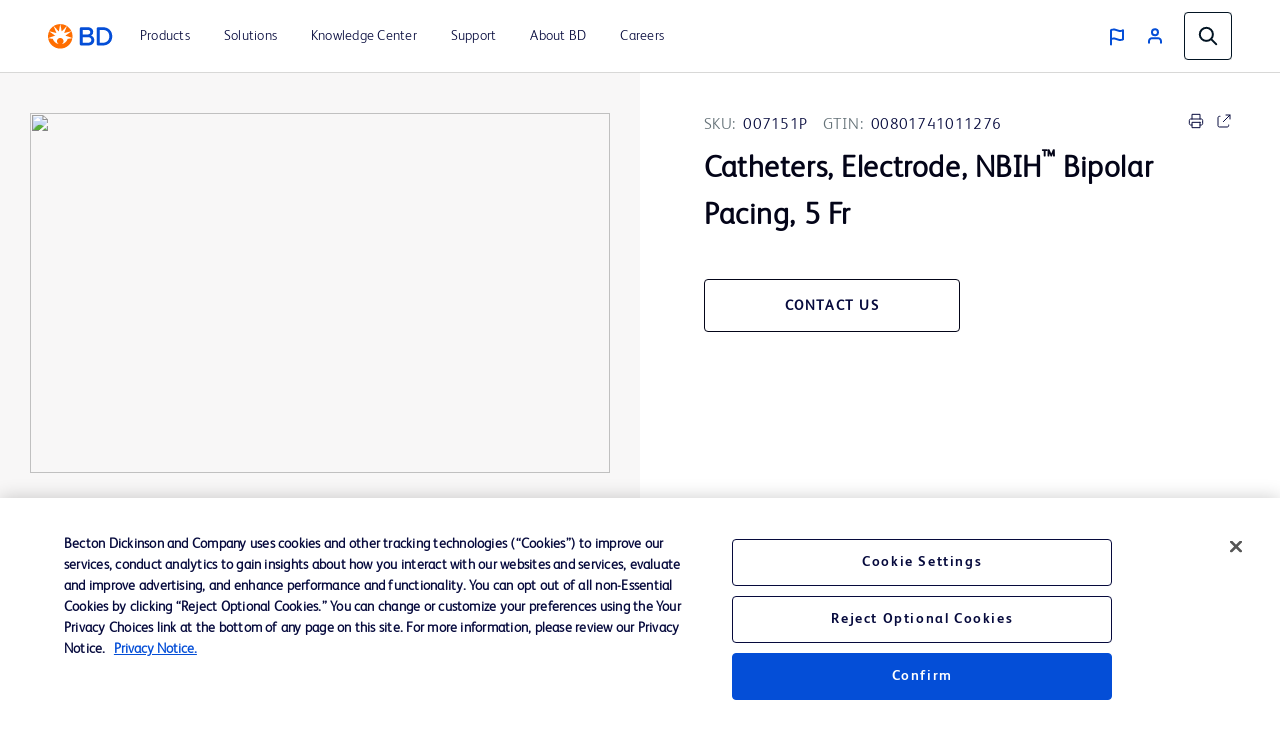

--- FILE ---
content_type: image/svg+xml
request_url: https://www.bd.com/content/dam/bd-assets/bd-com/en-us/logos/bd/bd-logo-white.svg
body_size: 7151
content:
<svg width="123" height="63" viewBox="0 0 123 63" fill="none" xmlns="http://www.w3.org/2000/svg">
<path d="M57.0404 30.6582H47.3705C46.2015 30.6582 45.2993 29.7173 45.2993 28.5474V6.63905C45.2993 5.45654 46.2015 4.56647 47.3705 4.56647H56.4178C61.3862 4.56647 64.3723 7.46555 64.3723 11.2293C64.3723 15.0311 62.0469 16.3917 61.2337 16.6841C62.4917 17.002 65.8971 18.4388 65.8971 23.207C65.8844 27.2632 62.5933 30.6582 57.0404 30.6582ZM56.2272 8.40648C56.2272 8.40648 56.6846 8.40648 49.4672 8.40648V14.993C53.5461 14.993 56.2272 14.993 56.2272 14.993C58.9083 14.993 60.1663 13.5053 60.1663 11.6997C60.1663 9.85601 58.9846 8.40648 56.2272 8.40648ZM57.1802 18.7821H49.4672V26.78C49.4672 26.78 51.6146 26.78 57.1802 26.78C60.268 26.78 61.6911 24.7837 61.6911 22.7874C61.6911 20.7911 60.2934 18.7821 57.1802 18.7821ZM77.9432 30.6582C77.9432 30.6582 76.7233 30.6582 71.5262 30.6582C70.3572 30.6582 69.4169 29.7681 69.4169 28.5474V6.63905C69.4169 5.45654 70.3572 4.56647 71.5262 4.56647H77.9432C86.6474 4.56647 91.4633 10.4028 91.4633 17.6123C91.4633 24.8219 86.5966 30.6582 77.9432 30.6582ZM77.6764 8.40648H73.6356V26.8309H77.6764C83.8392 26.8309 87.27 23.1816 87.27 17.625C87.27 12.0049 83.89 8.40648 77.6764 8.40648Z" fill="white"/>
<path d="M10.0765 16.6316C10.013 16.6571 0.165189 20.0139 0.165189 20.0139C0.0635342 19.2001 0 18.3863 0 17.5471C0 14.9786 0.546394 12.5373 1.53753 10.3503C1.53753 10.3503 10.0638 16.3646 10.1146 16.4027C10.1655 16.4409 10.1909 16.479 10.1909 16.5172C10.1909 16.5808 10.1401 16.6062 10.0765 16.6316ZM17.4719 6.10352e-05C14.0156 0.0127763 10.8008 1.01728 8.09426 2.75927C8.09426 2.75927 15.0576 10.1341 15.299 10.3884C15.3499 10.4393 15.3753 10.4647 15.4261 10.4647C15.4642 10.4647 15.5151 10.4393 15.5278 10.3503C15.6167 9.8671 17.4719 6.10352e-05 17.4719 6.10352e-05ZM11.9444 12.6517C11.9444 12.6263 11.9444 12.6009 11.919 12.5627C11.9063 12.5246 7.9799 2.82285 7.9799 2.82285C5.20981 4.62842 2.98611 7.1969 1.60106 10.2231C1.60106 10.2231 11.703 12.7153 11.7665 12.7408C11.792 12.7535 11.8301 12.7535 11.8555 12.7535C11.9063 12.7535 11.9444 12.7153 11.9444 12.6517ZM24.9944 16.6316C25.0579 16.6571 34.9057 20.0139 34.9057 20.0139C35.0201 19.2128 35.0709 18.3863 35.0709 17.5471C35.0709 14.9786 34.5245 12.5373 33.5334 10.3503C33.5334 10.3503 25.0071 16.3646 24.9562 16.4027C24.9054 16.4409 24.88 16.479 24.88 16.5172C24.88 16.5808 24.9308 16.6062 24.9944 16.6316ZM19.5431 10.3503C19.5558 10.4266 19.6067 10.4647 19.6448 10.4647C19.6829 10.4647 19.721 10.4393 19.7718 10.3884C20.0006 10.1468 26.9766 2.75927 26.9766 2.75927C24.2701 1.01728 21.0552 0.0127763 17.599 6.10352e-05C17.599 6.10352e-05 19.4542 9.8671 19.5431 10.3503ZM23.2154 12.7535C23.2408 12.7535 23.2789 12.7535 23.3043 12.7408C23.3806 12.7153 33.4698 10.2231 33.4698 10.2231C32.0721 7.1969 29.8484 4.62842 27.0783 2.82285C27.0783 2.82285 23.1519 12.5119 23.1265 12.5627C23.1137 12.6009 23.101 12.6263 23.101 12.6517C23.1137 12.7153 23.1646 12.7535 23.2154 12.7535Z" fill="white"/>
<path d="M17.5353 35.09C26.3284 35.09 33.5967 28.618 34.8674 20.1878L28.3361 21.1033C28.2344 21.116 28.1963 21.1668 28.1709 21.2431C26.8748 25.0195 23.6091 27.8932 19.5557 28.6307C21.0932 27.8805 22.1606 26.2911 22.1606 24.4601C22.1606 21.9043 20.0893 19.8317 17.5353 19.8317C14.9812 19.8317 12.91 21.9043 12.91 24.4601C12.91 26.2911 13.9773 27.8805 15.5149 28.6307C11.4614 27.8932 8.19573 25.0195 6.89963 21.2431C6.87422 21.1668 6.8361 21.116 6.73445 21.1033L0.203125 20.1878C1.47381 28.618 8.74213 35.09 17.5353 35.09Z" fill="white"/>
<path d="M52.5695 48.7711H51.9596C51.769 48.7711 51.7308 48.7584 51.6673 48.5804L50.7016 45.8975H47.3216L46.3177 48.5931C46.2542 48.7584 46.2161 48.7711 46.0509 48.7711H45.4918C45.441 48.7711 45.4028 48.7457 45.4028 48.6821C45.4028 48.6567 45.4028 48.6058 45.4282 48.555L48.7066 40.0612C48.732 39.9849 48.7956 39.934 48.8718 39.934H49.3292C49.4055 39.934 49.4436 39.9595 49.4817 40.0485L52.6839 48.5677C52.6966 48.6185 52.7093 48.644 52.7093 48.6694C52.722 48.7584 52.633 48.7711 52.5695 48.7711ZM49.0624 41.231L47.5757 45.2236H50.4856L49.0624 41.231Z" fill="white"/>
<path d="M58.5792 48.7706H58.198C58.0202 48.7706 57.9566 48.7197 57.9566 48.5417L57.9439 47.995C57.4992 48.5417 56.737 48.885 55.9619 48.885C54.107 48.885 53.3574 47.3592 53.3574 45.6808C53.3574 43.7226 54.5263 42.4384 56.1652 42.4384C56.7751 42.4384 57.5247 42.7181 57.9185 43.2268V42.7309V39.9335C57.9185 39.7809 57.9439 39.7173 58.0837 39.7046L58.5411 39.6411H58.5538C58.5665 39.6411 58.5792 39.6411 58.5919 39.6411C58.6935 39.6411 58.7316 39.7173 58.7316 39.8445V42.6927V48.529C58.7316 48.6689 58.6681 48.7706 58.5792 48.7706ZM57.9058 44.1295C57.6263 43.5446 56.9275 43.0742 56.216 43.0742C54.9964 43.0742 54.196 44.0278 54.196 45.6427C54.196 47.1939 54.9201 48.2238 56.089 48.2238C56.7751 48.2238 57.5374 47.7915 57.9058 47.2448V44.1295Z" fill="white"/>
<path d="M64.9321 42.7576L62.8612 48.5812C62.8104 48.7083 62.7342 48.7592 62.6198 48.7592H62.1243C61.9719 48.7592 61.8956 48.6956 61.8575 48.5812L59.812 42.7703C59.7993 42.7448 59.7993 42.7321 59.7993 42.7067C59.7993 42.6304 59.8628 42.5668 59.9772 42.5668H60.4219C60.5997 42.5668 60.6505 42.605 60.6887 42.7067L62.4165 47.8055H62.442L64.1317 42.7448C64.1698 42.6177 64.2588 42.5668 64.3985 42.5668H64.7797C64.8686 42.5668 64.9448 42.605 64.9448 42.694C64.9448 42.7194 64.9448 42.7321 64.9321 42.7576Z" fill="white"/>
<path d="M71.2585 48.7747H70.7757C70.2802 48.7747 70.0515 48.3551 70.0515 47.8465V47.6812C69.7974 48.317 68.9208 48.8891 68.0695 48.8891C66.3162 48.8891 65.5667 47.376 65.5667 45.7739C65.5667 43.6632 66.7863 42.4425 68.2855 42.4425C68.9081 42.4425 69.6195 42.6968 70.0515 43.2563L70.0642 42.7858C70.0642 42.6332 70.1532 42.5824 70.2929 42.5824H70.6741C70.8138 42.5824 70.8646 42.6587 70.8646 42.8112V47.3252C70.8646 47.6812 70.8646 47.9355 70.9155 48.0372C70.9663 48.1517 71.0552 48.1898 71.1823 48.1898H71.2712C71.3728 48.1898 71.411 48.2152 71.411 48.3297V48.6476C71.4237 48.7493 71.3855 48.7747 71.2585 48.7747ZM70.0388 44.1591C69.7085 43.4597 69.0097 43.0783 68.3236 43.0783C67.2183 43.0783 66.4052 44.0701 66.4052 45.7103C66.4052 47.3506 67.2183 48.1771 68.1331 48.1771C69.0732 48.1771 69.7847 47.4015 70.0388 46.6258V44.1591Z" fill="white"/>
<path d="M77.4248 48.7747H77.0182C76.8785 48.7747 76.8149 48.6984 76.8149 48.5458V44.8838C76.8149 43.8539 76.5736 43.091 75.392 43.091C74.744 43.091 73.9563 43.4597 73.4608 43.9175V48.5458C73.4608 48.6984 73.3973 48.7747 73.2575 48.7747H72.851C72.7112 48.7747 72.6477 48.6984 72.6477 48.5458V42.8112C72.6477 42.6587 72.7112 42.5824 72.851 42.5824H73.2448C73.3846 42.5824 73.4481 42.6587 73.4481 42.8112L73.4608 43.2436C74.058 42.7222 74.8711 42.4425 75.608 42.4425C77.1072 42.4425 77.6408 43.358 77.6408 44.7567V48.5458C77.6281 48.6857 77.5645 48.7747 77.4248 48.7747Z" fill="white"/>
<path d="M83.6261 48.5167C83.1179 48.7583 82.508 48.8727 81.9617 48.8727C79.9289 48.8727 79.0142 47.5122 79.0142 45.6303C79.0142 43.7993 80.1195 42.4261 82.0125 42.4261C82.5589 42.4261 83.2195 42.5914 83.6134 42.8075C83.6896 42.8457 83.7277 42.8966 83.7277 42.9474C83.7277 42.9728 83.715 43.011 83.7023 43.0491L83.6261 43.278C83.6007 43.3416 83.5753 43.4179 83.499 43.4179C83.4736 43.4179 83.4482 43.4052 83.4101 43.3924C83.0035 43.2017 82.5334 43.0491 81.9998 43.0491C80.7166 43.0491 79.8654 44.0409 79.8654 45.5922C79.8654 46.94 80.4244 48.237 81.9617 48.237C82.5207 48.237 83.0671 48.0971 83.4482 47.9318C83.4863 47.9191 83.5117 47.9064 83.5371 47.9064C83.6007 47.9064 83.6515 47.9572 83.6642 48.0208L83.7277 48.2497C83.7404 48.2878 83.7404 48.326 83.7404 48.3514C83.7531 48.4404 83.715 48.4786 83.6261 48.5167Z" fill="white"/>
<path d="M85.3271 41.6255C85.0348 41.6255 84.8062 41.422 84.8062 41.1296C84.8062 40.8371 85.0348 40.6337 85.3271 40.6337C85.6193 40.6337 85.8734 40.8371 85.8734 41.1296C85.8607 41.422 85.6193 41.6255 85.3271 41.6255ZM85.5303 48.7714H85.1238C84.984 48.7714 84.9205 48.6951 84.9205 48.5426V42.808C84.9205 42.6554 84.984 42.5791 85.1238 42.5791H85.5303C85.6701 42.5791 85.7336 42.6554 85.7336 42.808V48.5426C85.7336 48.6824 85.6701 48.7714 85.5303 48.7714Z" fill="white"/>
<path d="M92.4048 48.7747H91.9982C91.8585 48.7747 91.7949 48.6984 91.7949 48.5458V44.8838C91.7949 43.8539 91.5535 43.091 90.372 43.091C89.724 43.091 88.9363 43.4597 88.4408 43.9175V48.5458C88.4408 48.6984 88.3773 48.7747 88.2375 48.7747H87.831C87.6912 48.7747 87.6277 48.6984 87.6277 48.5458V42.8112C87.6277 42.6587 87.6912 42.5824 87.831 42.5824H88.2248C88.3646 42.5824 88.4281 42.6587 88.4281 42.8112L88.4408 43.2436C89.0379 42.7222 89.8511 42.4425 90.588 42.4425C92.0871 42.4425 92.6208 43.358 92.6208 44.7567V48.5458C92.608 48.6857 92.5445 48.7747 92.4048 48.7747Z" fill="white"/>
<path d="M98.5421 50.9855C98.1101 51.3542 97.4494 51.6085 96.5855 51.6085C96.0138 51.6085 95.3023 51.4051 94.7941 51.1635C94.6924 51.1126 94.667 51.0618 94.667 51.0109C94.667 50.9855 94.667 50.9601 94.6797 50.9346L94.8068 50.604C94.8322 50.5405 94.8703 50.4896 94.9338 50.4896C94.9592 50.4896 95.0101 50.4896 95.0482 50.515C95.531 50.7312 96.0646 50.9219 96.5728 50.9219C97.1953 50.9219 97.6781 50.8075 98.0211 50.4514C98.3642 50.0954 98.5421 49.4978 98.5421 48.595V47.9593C98.1101 48.4806 97.297 48.7857 96.6109 48.7857C94.756 48.7857 93.9937 47.3362 93.9937 45.6578C93.9937 43.9285 94.9592 42.4536 96.7888 42.4536C97.4494 42.4536 98.1355 42.7079 98.5548 43.2419L98.5675 42.7969C98.5675 42.6316 98.6564 42.5934 98.7961 42.5934H99.1773C99.3171 42.5934 99.3679 42.6697 99.3679 42.8223V47.1836V48.506C99.3933 49.6122 99.1519 50.4514 98.5421 50.9855ZM98.5675 44.132C98.2752 43.5343 97.5511 43.0766 96.8396 43.0766C95.5564 43.0766 94.8576 44.1192 94.8576 45.5815C94.8576 46.764 95.2896 48.0864 96.7125 48.0864C97.3986 48.0864 98.199 47.705 98.5675 47.1582V44.132Z" fill="white"/>
<path d="M106.954 48.6816C106.713 48.7706 106.281 48.8723 105.899 48.8723C105.404 48.8723 104.858 48.7324 104.578 48.44C104.222 48.0712 104.197 47.5372 104.197 46.8379V43.1759H103.435C103.32 43.1759 103.295 43.1504 103.295 43.0487V42.7054C103.295 42.591 103.32 42.5783 103.409 42.5783H104.197V41.0779C104.197 40.9253 104.222 40.8744 104.362 40.849L104.807 40.7854H104.82C104.832 40.7854 104.845 40.7854 104.858 40.7854C104.959 40.7854 105.01 40.8617 105.01 40.9888V42.5783H106.56C106.662 42.5783 106.7 42.6037 106.7 42.7181V43.0487C106.7 43.1504 106.662 43.1759 106.547 43.1759H105.01V46.9777C105.01 47.4228 105.048 47.7915 105.264 48.0077C105.417 48.1603 105.658 48.2493 106.026 48.2493C106.319 48.2493 106.649 48.1603 106.827 48.1094C106.865 48.0967 106.903 48.0967 106.929 48.0967C107.005 48.0967 107.005 48.1348 107.017 48.1857L107.081 48.5036C107.081 48.529 107.081 48.5417 107.081 48.5544C107.081 48.6053 107.043 48.6434 106.954 48.6816Z" fill="white"/>
<path d="M112.94 48.7706H112.533C112.393 48.7706 112.33 48.6943 112.33 48.5417V44.8797C112.33 43.8625 112.076 43.0869 110.92 43.0869C110.272 43.0869 109.471 43.4556 108.976 43.9134V48.5417C108.976 48.6943 108.912 48.7706 108.772 48.7706H108.366C108.226 48.7706 108.163 48.6943 108.163 48.5417V39.9335C108.163 39.7809 108.188 39.7301 108.328 39.7046L108.772 39.6411H108.785C108.798 39.6411 108.811 39.6411 108.823 39.6411C108.925 39.6411 108.976 39.7173 108.976 39.8445V43.2268C109.573 42.7054 110.386 42.4257 111.123 42.4257C112.622 42.4257 113.156 43.3412 113.156 44.7399V48.529C113.143 48.6816 113.079 48.7706 112.94 48.7706Z" fill="white"/>
<path d="M119.458 45.6939H118.327H115.38C115.38 47.0544 116.066 48.1861 117.54 48.1861C118.099 48.1861 118.759 48.0589 119.14 47.8936C119.179 47.8809 119.204 47.8682 119.229 47.8682C119.293 47.8682 119.344 47.9191 119.356 47.9827L119.42 48.2751C119.445 48.3133 119.445 48.3514 119.445 48.3768C119.445 48.4404 119.407 48.4786 119.318 48.5167C118.81 48.7583 118.01 48.8727 117.463 48.8727C115.494 48.8727 114.529 47.5503 114.529 45.643C114.529 43.8502 115.621 42.4261 117.425 42.4261C118.937 42.4261 119.814 43.5832 119.814 45.0836C119.814 45.1599 119.814 45.2489 119.814 45.3252C119.814 45.6303 119.776 45.6939 119.458 45.6939ZM117.4 43.0618C116.193 43.0618 115.52 44.0409 115.405 45.109H118.975C118.988 45.02 118.988 44.9437 118.988 44.8547C118.988 43.8756 118.48 43.0618 117.4 43.0618Z" fill="white"/>
<path d="M53.7127 56.8702L51.9719 62.6938C51.9338 62.8336 51.8321 62.8718 51.7178 62.8718H51.1968C51.0443 62.8718 50.9681 62.8082 50.9427 62.6938L49.6211 57.9891L48.3123 62.6938C48.2742 62.8336 48.1726 62.8718 48.0582 62.8718H47.5499C47.3974 62.8718 47.3212 62.8082 47.2831 62.6938L45.5422 56.8829C45.5422 56.8575 45.5295 56.832 45.5295 56.8193C45.5295 56.7303 45.5931 56.6794 45.7074 56.6794H46.1522C46.3301 56.6794 46.3936 56.7176 46.419 56.8193L47.8295 61.9054H47.8549L49.2781 56.832C49.3162 56.7176 49.367 56.6794 49.4814 56.6794H49.888C49.9642 56.6794 50.0151 56.7049 50.0405 56.8066L51.5145 61.9054H51.5399L52.8995 56.8575C52.9376 56.7303 53.0266 56.6794 53.1664 56.6794H53.5476C53.6365 56.6794 53.7 56.7176 53.7 56.7939C53.7254 56.8193 53.7255 56.8447 53.7127 56.8702Z" fill="white"/>
<path d="M57.2443 62.9978C55.3131 62.9978 54.4619 61.5865 54.4619 59.7682C54.4619 57.9753 55.4656 56.5512 57.3205 56.5512C59.2517 56.5512 60.1284 57.9117 60.1284 59.7682C60.1284 61.561 59.1119 62.9978 57.2443 62.9978ZM57.3332 57.1743C55.8086 57.1743 55.3259 58.5348 55.3259 59.73C55.3259 60.9888 55.7578 62.3621 57.2697 62.3621C58.7562 62.3621 59.2898 61.0651 59.2898 59.7809C59.2771 58.5221 58.7943 57.1743 57.3332 57.1743Z" fill="white"/>
<path d="M64.1956 57.1503C64.1829 57.2139 64.1448 57.252 64.094 57.252C64.0813 57.252 64.0813 57.252 64.0686 57.252C63.9415 57.2266 63.8018 57.2012 63.662 57.2012C63.2046 57.2012 62.6837 57.5445 62.3534 58.0658V62.6433C62.3534 62.7959 62.2899 62.8722 62.1501 62.8722H61.7436C61.6038 62.8722 61.5403 62.7959 61.5403 62.6433V56.9087C61.5403 56.7561 61.6038 56.6798 61.7436 56.6798H62.1374C62.2772 56.6798 62.3407 56.7561 62.3407 56.9087L62.3534 57.3538C62.6075 56.9723 63.1538 56.54 63.7891 56.54C63.878 56.54 64.0305 56.5527 64.1575 56.5781C64.2337 56.5908 64.2592 56.6417 64.2592 56.6926C64.2592 56.7053 64.2592 56.7053 64.2592 56.718L64.1956 57.1503Z" fill="white"/>
<path d="M65.9121 62.8804H65.5055C65.3658 62.8804 65.3022 62.8041 65.3022 62.6515V54.0433C65.3022 53.8907 65.3277 53.8399 65.4674 53.8144L65.9121 53.7509H65.9248C65.9375 53.7509 65.9502 53.7509 65.9629 53.7509C66.0645 53.7509 66.1154 53.8271 66.1154 53.9543V62.6388C66.1154 62.8041 66.0518 62.8804 65.9121 62.8804Z" fill="white"/>
<path d="M72.7342 62.8804H72.3658C72.1879 62.8804 72.1244 62.8296 72.1244 62.6515L72.1117 62.1048C71.667 62.6515 70.9047 62.9949 70.1297 62.9949C68.2747 62.9949 67.5251 61.469 67.5251 59.7906C67.5251 57.8325 68.694 56.5482 70.333 56.5482C70.9428 56.5482 71.6924 56.8279 72.0862 57.3366V56.8407V54.0433C72.0862 53.8907 72.1117 53.8271 72.2514 53.8144L72.7088 53.7509H72.7215C72.7342 53.7509 72.7469 53.7509 72.7596 53.7509C72.8612 53.7509 72.8994 53.8271 72.8994 53.9543V56.8025V62.6388C72.8867 62.7914 72.8231 62.8804 72.7342 62.8804ZM72.0608 58.2393C71.7813 57.6544 71.0826 57.184 70.3711 57.184C69.1514 57.184 68.351 58.1376 68.351 59.7525C68.351 61.3037 69.0752 62.3337 70.244 62.3337C70.9301 62.3337 71.6924 61.9013 72.0608 61.3546V58.2393Z" fill="white"/>
<path d="M79.8874 62.9978C77.9562 62.9978 77.105 61.5865 77.105 59.7682C77.105 57.9753 78.1087 56.5512 79.9636 56.5512C81.8948 56.5512 82.7714 57.9117 82.7714 59.7682C82.7587 61.561 81.7423 62.9978 79.8874 62.9978ZM79.9636 57.1743C78.439 57.1743 77.9562 58.5348 77.9562 59.73C77.9562 60.9888 78.3882 62.3621 79.9001 62.3621C81.3866 62.3621 81.9202 61.0651 81.9202 59.7809C81.9202 58.5221 81.4247 57.1743 79.9636 57.1743Z" fill="white"/>
<path d="M87.6015 54.0466L87.5125 54.3899C87.4998 54.428 87.4744 54.4662 87.4236 54.4662C87.3982 54.4662 87.3728 54.4535 87.322 54.4408C87.1441 54.3645 86.7756 54.2882 86.4834 54.2882C85.5433 54.2882 85.2638 54.8858 85.2638 56.0556V56.6786H86.9408C87.0552 56.6786 87.0933 56.7041 87.0933 56.8058V57.1364C87.0933 57.2508 87.0552 57.2763 86.9535 57.2763H85.2638V62.6421C85.2638 62.7947 85.2002 62.871 85.0605 62.871H84.6539C84.5142 62.871 84.4506 62.7947 84.4506 62.6421V57.2763H83.6629C83.574 57.2763 83.5486 57.2635 83.5486 57.1491V56.8058C83.5486 56.7041 83.574 56.6786 83.6883 56.6786H84.4506V56.5006C84.4506 56.0047 84.4633 55.6868 84.4888 55.4834C84.6031 54.339 85.3019 53.6524 86.4326 53.6524C86.7884 53.6524 87.2076 53.7414 87.4871 53.8431C87.5761 53.8813 87.6269 53.9321 87.6269 53.9957C87.6142 54.0084 87.6015 54.0211 87.6015 54.0466Z" fill="white"/>
<path d="M96.167 62.8804H95.7604C95.6207 62.8804 95.5571 62.8041 95.5571 62.6515V58.9895C95.5571 57.9723 95.303 57.1967 94.1469 57.1967C93.4989 57.1967 92.6985 57.5654 92.203 58.0232V62.6515C92.203 62.8041 92.1395 62.8804 91.9997 62.8804H91.5932C91.4534 62.8804 91.3899 62.8041 91.3899 62.6515V54.0433C91.3899 53.8907 91.4153 53.8399 91.5551 53.8144L91.9997 53.7509H92.0124C92.0252 53.7509 92.0379 53.7509 92.0506 53.7509C92.1522 53.7509 92.203 53.8271 92.203 53.9543V57.3366C92.8001 56.8152 93.6133 56.5355 94.3502 56.5355C95.8494 56.5355 96.383 57.451 96.383 58.8497V62.6388C96.3703 62.8041 96.3067 62.8804 96.167 62.8804Z" fill="white"/>
<path d="M102.685 59.8078H101.554H98.6064C98.6064 61.1683 99.2925 62.3 100.766 62.3C101.325 62.3 101.986 62.1728 102.367 62.0075C102.405 61.9948 102.431 61.9821 102.456 61.9821C102.52 61.9821 102.57 62.033 102.583 62.0966L102.647 62.389C102.659 62.4271 102.659 62.4653 102.659 62.4907C102.659 62.5543 102.621 62.5924 102.532 62.6306C102.024 62.8722 101.224 62.9866 100.677 62.9866C98.708 62.9866 97.7424 61.6642 97.7424 59.7569C97.7424 57.9641 98.8351 56.54 100.639 56.54C102.151 56.54 103.028 57.6971 103.028 59.1975C103.028 59.2738 103.028 59.3628 103.028 59.4391C103.04 59.7442 103.002 59.8078 102.685 59.8078ZM100.626 57.1757C99.4195 57.1757 98.7461 58.1548 98.6318 59.2229H102.202C102.215 59.1339 102.215 59.0576 102.215 58.9686C102.227 57.9895 101.706 57.1757 100.626 57.1757Z" fill="white"/>
<path d="M109.673 62.8834H109.19C108.695 62.8834 108.466 62.4638 108.466 61.9552V61.7899C108.212 62.4257 107.335 62.9978 106.484 62.9978C104.731 62.9978 103.981 61.4847 103.981 59.8826C103.981 57.7719 105.201 56.5512 106.7 56.5512C107.322 56.5512 108.034 56.8055 108.466 57.365L108.479 56.8945C108.479 56.7419 108.567 56.6911 108.707 56.6911H109.088C109.228 56.6911 109.279 56.7674 109.279 56.9199V61.4339C109.279 61.7899 109.279 62.0442 109.33 62.1459C109.381 62.2604 109.47 62.2985 109.597 62.2985H109.685C109.787 62.2985 109.825 62.3239 109.825 62.4384V62.7563C109.825 62.858 109.787 62.8834 109.673 62.8834ZM108.44 58.2678C108.11 57.5684 107.411 57.187 106.725 57.187C105.62 57.187 104.807 58.1788 104.807 59.819C104.807 61.4593 105.62 62.2858 106.535 62.2858C107.475 62.2858 108.186 61.5102 108.44 60.7345V58.2678Z" fill="white"/>
<path d="M111.643 62.8804H111.237C111.097 62.8804 111.033 62.8041 111.033 62.6515V54.0433C111.033 53.8907 111.059 53.8399 111.199 53.8144L111.643 53.7509H111.656C111.669 53.7509 111.681 53.7509 111.694 53.7509C111.796 53.7509 111.847 53.8271 111.847 53.9543V62.6388C111.859 62.8041 111.796 62.8804 111.643 62.8804Z" fill="white"/>
<path d="M116.611 62.8068C116.37 62.8958 115.938 62.9975 115.557 62.9975C115.061 62.9975 114.515 62.8576 114.235 62.5652C113.88 62.1964 113.854 61.6624 113.854 60.9631V57.3011H113.092C112.978 57.3011 112.952 57.2756 112.952 57.1739V56.8306C112.952 56.7161 112.978 56.7034 113.066 56.7034H113.854V55.203C113.854 55.0505 113.88 54.9996 114.019 54.9742L114.464 54.9106H114.477C114.489 54.9106 114.502 54.9106 114.515 54.9106C114.617 54.9106 114.667 54.9869 114.667 55.114V56.7034H116.217C116.319 56.7034 116.357 56.7289 116.357 56.8433V57.1739C116.357 57.2756 116.319 57.3011 116.205 57.3011H114.667V61.1029C114.667 61.548 114.705 61.9167 114.921 62.1329C115.074 62.2854 115.315 62.3744 115.684 62.3744C115.976 62.3744 116.306 62.2854 116.484 62.2346C116.522 62.2219 116.56 62.2219 116.586 62.2219C116.662 62.2219 116.662 62.26 116.675 62.3109L116.738 62.6288C116.738 62.6542 116.738 62.6669 116.738 62.6796C116.738 62.7178 116.7 62.7559 116.611 62.8068Z" fill="white"/>
<path d="M122.593 62.8804H122.187C122.047 62.8804 121.984 62.8041 121.984 62.6515V58.9895C121.984 57.9723 121.73 57.1967 120.573 57.1967C119.925 57.1967 119.125 57.5654 118.63 58.0232V62.6515C118.63 62.8041 118.566 62.8804 118.426 62.8804H118.02C117.88 62.8804 117.816 62.8041 117.816 62.6515V54.0433C117.816 53.8907 117.842 53.8399 117.982 53.8144L118.426 53.7509H118.439C118.452 53.7509 118.464 53.7509 118.477 53.7509C118.579 53.7509 118.63 53.8271 118.63 53.9543V57.3366C119.227 56.8152 120.04 56.5355 120.777 56.5355C122.276 56.5355 122.809 57.451 122.809 58.8497V62.6388C122.797 62.8041 122.733 62.8804 122.593 62.8804Z" fill="white"/>
</svg>
